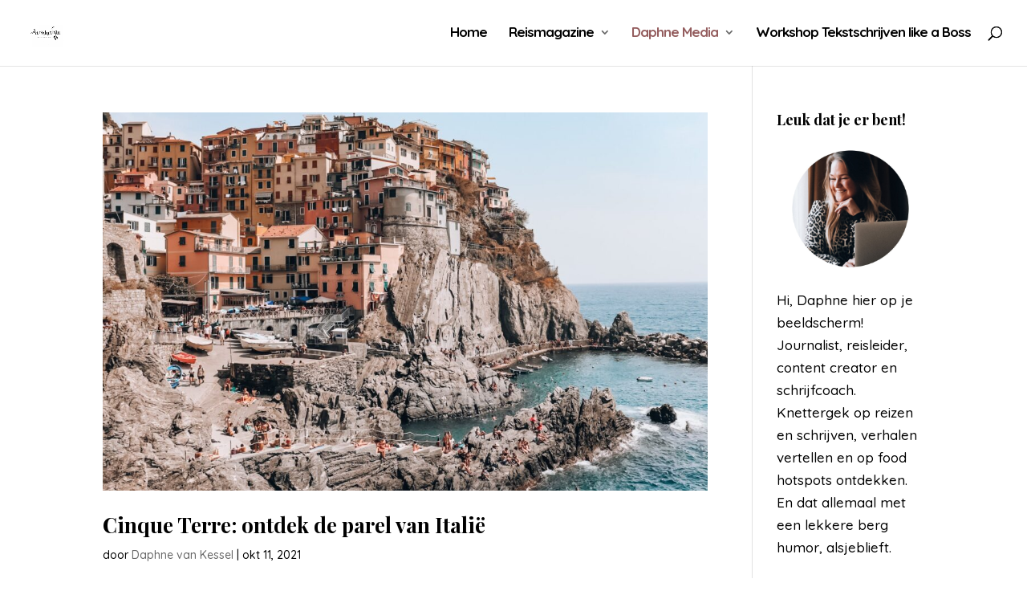

--- FILE ---
content_type: text/html; charset=UTF-8
request_url: https://avonturista.nl/tag/cinque-terre/
body_size: 7450
content:
<!DOCTYPE html>
<html lang="nl-NL">
<head>

<meta name="fb830e50ef5af0d" content="530ea45172bc2157aa0d5b8389299b51" />

	<meta charset="UTF-8" />
<meta http-equiv="X-UA-Compatible" content="IE=edge">
	<link rel="pingback" href="https://avonturista.nl/xmlrpc.php" />

	<script type="text/javascript">
		document.documentElement.className = 'js';
	</script>

	<script>var et_site_url='https://avonturista.nl';var et_post_id='0';function et_core_page_resource_fallback(a,b){"undefined"===typeof b&&(b=a.sheet.cssRules&&0===a.sheet.cssRules.length);b&&(a.onerror=null,a.onload=null,a.href?a.href=et_site_url+"/?et_core_page_resource="+a.id+et_post_id:a.src&&(a.src=et_site_url+"/?et_core_page_resource="+a.id+et_post_id))}
</script><title>Cinque Terre | Avonturista.nl</title>
<meta name='robots' content='max-image-preview:large' />
<link rel="alternate" type="application/rss+xml" title="Avonturista.nl &raquo; feed" href="https://avonturista.nl/feed/" />
<link rel="alternate" type="application/rss+xml" title="Avonturista.nl &raquo; reactiesfeed" href="https://avonturista.nl/comments/feed/" />
<link rel="alternate" type="application/rss+xml" title="Avonturista.nl &raquo; Cinque Terre tagfeed" href="https://avonturista.nl/tag/cinque-terre/feed/" />
<script type="text/javascript">
window._wpemojiSettings = {"baseUrl":"https:\/\/s.w.org\/images\/core\/emoji\/14.0.0\/72x72\/","ext":".png","svgUrl":"https:\/\/s.w.org\/images\/core\/emoji\/14.0.0\/svg\/","svgExt":".svg","source":{"concatemoji":"https:\/\/avonturista.nl\/wp-includes\/js\/wp-emoji-release.min.js?ver=6.2.8"}};
/*! This file is auto-generated */
!function(e,a,t){var n,r,o,i=a.createElement("canvas"),p=i.getContext&&i.getContext("2d");function s(e,t){p.clearRect(0,0,i.width,i.height),p.fillText(e,0,0);e=i.toDataURL();return p.clearRect(0,0,i.width,i.height),p.fillText(t,0,0),e===i.toDataURL()}function c(e){var t=a.createElement("script");t.src=e,t.defer=t.type="text/javascript",a.getElementsByTagName("head")[0].appendChild(t)}for(o=Array("flag","emoji"),t.supports={everything:!0,everythingExceptFlag:!0},r=0;r<o.length;r++)t.supports[o[r]]=function(e){if(p&&p.fillText)switch(p.textBaseline="top",p.font="600 32px Arial",e){case"flag":return s("\ud83c\udff3\ufe0f\u200d\u26a7\ufe0f","\ud83c\udff3\ufe0f\u200b\u26a7\ufe0f")?!1:!s("\ud83c\uddfa\ud83c\uddf3","\ud83c\uddfa\u200b\ud83c\uddf3")&&!s("\ud83c\udff4\udb40\udc67\udb40\udc62\udb40\udc65\udb40\udc6e\udb40\udc67\udb40\udc7f","\ud83c\udff4\u200b\udb40\udc67\u200b\udb40\udc62\u200b\udb40\udc65\u200b\udb40\udc6e\u200b\udb40\udc67\u200b\udb40\udc7f");case"emoji":return!s("\ud83e\udef1\ud83c\udffb\u200d\ud83e\udef2\ud83c\udfff","\ud83e\udef1\ud83c\udffb\u200b\ud83e\udef2\ud83c\udfff")}return!1}(o[r]),t.supports.everything=t.supports.everything&&t.supports[o[r]],"flag"!==o[r]&&(t.supports.everythingExceptFlag=t.supports.everythingExceptFlag&&t.supports[o[r]]);t.supports.everythingExceptFlag=t.supports.everythingExceptFlag&&!t.supports.flag,t.DOMReady=!1,t.readyCallback=function(){t.DOMReady=!0},t.supports.everything||(n=function(){t.readyCallback()},a.addEventListener?(a.addEventListener("DOMContentLoaded",n,!1),e.addEventListener("load",n,!1)):(e.attachEvent("onload",n),a.attachEvent("onreadystatechange",function(){"complete"===a.readyState&&t.readyCallback()})),(e=t.source||{}).concatemoji?c(e.concatemoji):e.wpemoji&&e.twemoji&&(c(e.twemoji),c(e.wpemoji)))}(window,document,window._wpemojiSettings);
</script>
<meta content="Divi v.3.21.1" name="generator"/><style type="text/css">
img.wp-smiley,
img.emoji {
	display: inline !important;
	border: none !important;
	box-shadow: none !important;
	height: 1em !important;
	width: 1em !important;
	margin: 0 0.07em !important;
	vertical-align: -0.1em !important;
	background: none !important;
	padding: 0 !important;
}
</style>
	<link rel='stylesheet' id='wp-block-library-css' href='https://avonturista.nl/wp-includes/css/dist/block-library/style.min.css?ver=6.2.8' type='text/css' media='all' />
<link rel='stylesheet' id='classic-theme-styles-css' href='https://avonturista.nl/wp-includes/css/classic-themes.min.css?ver=6.2.8' type='text/css' media='all' />
<style id='global-styles-inline-css' type='text/css'>
body{--wp--preset--color--black: #000000;--wp--preset--color--cyan-bluish-gray: #abb8c3;--wp--preset--color--white: #ffffff;--wp--preset--color--pale-pink: #f78da7;--wp--preset--color--vivid-red: #cf2e2e;--wp--preset--color--luminous-vivid-orange: #ff6900;--wp--preset--color--luminous-vivid-amber: #fcb900;--wp--preset--color--light-green-cyan: #7bdcb5;--wp--preset--color--vivid-green-cyan: #00d084;--wp--preset--color--pale-cyan-blue: #8ed1fc;--wp--preset--color--vivid-cyan-blue: #0693e3;--wp--preset--color--vivid-purple: #9b51e0;--wp--preset--gradient--vivid-cyan-blue-to-vivid-purple: linear-gradient(135deg,rgba(6,147,227,1) 0%,rgb(155,81,224) 100%);--wp--preset--gradient--light-green-cyan-to-vivid-green-cyan: linear-gradient(135deg,rgb(122,220,180) 0%,rgb(0,208,130) 100%);--wp--preset--gradient--luminous-vivid-amber-to-luminous-vivid-orange: linear-gradient(135deg,rgba(252,185,0,1) 0%,rgba(255,105,0,1) 100%);--wp--preset--gradient--luminous-vivid-orange-to-vivid-red: linear-gradient(135deg,rgba(255,105,0,1) 0%,rgb(207,46,46) 100%);--wp--preset--gradient--very-light-gray-to-cyan-bluish-gray: linear-gradient(135deg,rgb(238,238,238) 0%,rgb(169,184,195) 100%);--wp--preset--gradient--cool-to-warm-spectrum: linear-gradient(135deg,rgb(74,234,220) 0%,rgb(151,120,209) 20%,rgb(207,42,186) 40%,rgb(238,44,130) 60%,rgb(251,105,98) 80%,rgb(254,248,76) 100%);--wp--preset--gradient--blush-light-purple: linear-gradient(135deg,rgb(255,206,236) 0%,rgb(152,150,240) 100%);--wp--preset--gradient--blush-bordeaux: linear-gradient(135deg,rgb(254,205,165) 0%,rgb(254,45,45) 50%,rgb(107,0,62) 100%);--wp--preset--gradient--luminous-dusk: linear-gradient(135deg,rgb(255,203,112) 0%,rgb(199,81,192) 50%,rgb(65,88,208) 100%);--wp--preset--gradient--pale-ocean: linear-gradient(135deg,rgb(255,245,203) 0%,rgb(182,227,212) 50%,rgb(51,167,181) 100%);--wp--preset--gradient--electric-grass: linear-gradient(135deg,rgb(202,248,128) 0%,rgb(113,206,126) 100%);--wp--preset--gradient--midnight: linear-gradient(135deg,rgb(2,3,129) 0%,rgb(40,116,252) 100%);--wp--preset--duotone--dark-grayscale: url('#wp-duotone-dark-grayscale');--wp--preset--duotone--grayscale: url('#wp-duotone-grayscale');--wp--preset--duotone--purple-yellow: url('#wp-duotone-purple-yellow');--wp--preset--duotone--blue-red: url('#wp-duotone-blue-red');--wp--preset--duotone--midnight: url('#wp-duotone-midnight');--wp--preset--duotone--magenta-yellow: url('#wp-duotone-magenta-yellow');--wp--preset--duotone--purple-green: url('#wp-duotone-purple-green');--wp--preset--duotone--blue-orange: url('#wp-duotone-blue-orange');--wp--preset--font-size--small: 13px;--wp--preset--font-size--medium: 20px;--wp--preset--font-size--large: 36px;--wp--preset--font-size--x-large: 42px;--wp--preset--spacing--20: 0.44rem;--wp--preset--spacing--30: 0.67rem;--wp--preset--spacing--40: 1rem;--wp--preset--spacing--50: 1.5rem;--wp--preset--spacing--60: 2.25rem;--wp--preset--spacing--70: 3.38rem;--wp--preset--spacing--80: 5.06rem;--wp--preset--shadow--natural: 6px 6px 9px rgba(0, 0, 0, 0.2);--wp--preset--shadow--deep: 12px 12px 50px rgba(0, 0, 0, 0.4);--wp--preset--shadow--sharp: 6px 6px 0px rgba(0, 0, 0, 0.2);--wp--preset--shadow--outlined: 6px 6px 0px -3px rgba(255, 255, 255, 1), 6px 6px rgba(0, 0, 0, 1);--wp--preset--shadow--crisp: 6px 6px 0px rgba(0, 0, 0, 1);}:where(.is-layout-flex){gap: 0.5em;}body .is-layout-flow > .alignleft{float: left;margin-inline-start: 0;margin-inline-end: 2em;}body .is-layout-flow > .alignright{float: right;margin-inline-start: 2em;margin-inline-end: 0;}body .is-layout-flow > .aligncenter{margin-left: auto !important;margin-right: auto !important;}body .is-layout-constrained > .alignleft{float: left;margin-inline-start: 0;margin-inline-end: 2em;}body .is-layout-constrained > .alignright{float: right;margin-inline-start: 2em;margin-inline-end: 0;}body .is-layout-constrained > .aligncenter{margin-left: auto !important;margin-right: auto !important;}body .is-layout-constrained > :where(:not(.alignleft):not(.alignright):not(.alignfull)){max-width: var(--wp--style--global--content-size);margin-left: auto !important;margin-right: auto !important;}body .is-layout-constrained > .alignwide{max-width: var(--wp--style--global--wide-size);}body .is-layout-flex{display: flex;}body .is-layout-flex{flex-wrap: wrap;align-items: center;}body .is-layout-flex > *{margin: 0;}:where(.wp-block-columns.is-layout-flex){gap: 2em;}.has-black-color{color: var(--wp--preset--color--black) !important;}.has-cyan-bluish-gray-color{color: var(--wp--preset--color--cyan-bluish-gray) !important;}.has-white-color{color: var(--wp--preset--color--white) !important;}.has-pale-pink-color{color: var(--wp--preset--color--pale-pink) !important;}.has-vivid-red-color{color: var(--wp--preset--color--vivid-red) !important;}.has-luminous-vivid-orange-color{color: var(--wp--preset--color--luminous-vivid-orange) !important;}.has-luminous-vivid-amber-color{color: var(--wp--preset--color--luminous-vivid-amber) !important;}.has-light-green-cyan-color{color: var(--wp--preset--color--light-green-cyan) !important;}.has-vivid-green-cyan-color{color: var(--wp--preset--color--vivid-green-cyan) !important;}.has-pale-cyan-blue-color{color: var(--wp--preset--color--pale-cyan-blue) !important;}.has-vivid-cyan-blue-color{color: var(--wp--preset--color--vivid-cyan-blue) !important;}.has-vivid-purple-color{color: var(--wp--preset--color--vivid-purple) !important;}.has-black-background-color{background-color: var(--wp--preset--color--black) !important;}.has-cyan-bluish-gray-background-color{background-color: var(--wp--preset--color--cyan-bluish-gray) !important;}.has-white-background-color{background-color: var(--wp--preset--color--white) !important;}.has-pale-pink-background-color{background-color: var(--wp--preset--color--pale-pink) !important;}.has-vivid-red-background-color{background-color: var(--wp--preset--color--vivid-red) !important;}.has-luminous-vivid-orange-background-color{background-color: var(--wp--preset--color--luminous-vivid-orange) !important;}.has-luminous-vivid-amber-background-color{background-color: var(--wp--preset--color--luminous-vivid-amber) !important;}.has-light-green-cyan-background-color{background-color: var(--wp--preset--color--light-green-cyan) !important;}.has-vivid-green-cyan-background-color{background-color: var(--wp--preset--color--vivid-green-cyan) !important;}.has-pale-cyan-blue-background-color{background-color: var(--wp--preset--color--pale-cyan-blue) !important;}.has-vivid-cyan-blue-background-color{background-color: var(--wp--preset--color--vivid-cyan-blue) !important;}.has-vivid-purple-background-color{background-color: var(--wp--preset--color--vivid-purple) !important;}.has-black-border-color{border-color: var(--wp--preset--color--black) !important;}.has-cyan-bluish-gray-border-color{border-color: var(--wp--preset--color--cyan-bluish-gray) !important;}.has-white-border-color{border-color: var(--wp--preset--color--white) !important;}.has-pale-pink-border-color{border-color: var(--wp--preset--color--pale-pink) !important;}.has-vivid-red-border-color{border-color: var(--wp--preset--color--vivid-red) !important;}.has-luminous-vivid-orange-border-color{border-color: var(--wp--preset--color--luminous-vivid-orange) !important;}.has-luminous-vivid-amber-border-color{border-color: var(--wp--preset--color--luminous-vivid-amber) !important;}.has-light-green-cyan-border-color{border-color: var(--wp--preset--color--light-green-cyan) !important;}.has-vivid-green-cyan-border-color{border-color: var(--wp--preset--color--vivid-green-cyan) !important;}.has-pale-cyan-blue-border-color{border-color: var(--wp--preset--color--pale-cyan-blue) !important;}.has-vivid-cyan-blue-border-color{border-color: var(--wp--preset--color--vivid-cyan-blue) !important;}.has-vivid-purple-border-color{border-color: var(--wp--preset--color--vivid-purple) !important;}.has-vivid-cyan-blue-to-vivid-purple-gradient-background{background: var(--wp--preset--gradient--vivid-cyan-blue-to-vivid-purple) !important;}.has-light-green-cyan-to-vivid-green-cyan-gradient-background{background: var(--wp--preset--gradient--light-green-cyan-to-vivid-green-cyan) !important;}.has-luminous-vivid-amber-to-luminous-vivid-orange-gradient-background{background: var(--wp--preset--gradient--luminous-vivid-amber-to-luminous-vivid-orange) !important;}.has-luminous-vivid-orange-to-vivid-red-gradient-background{background: var(--wp--preset--gradient--luminous-vivid-orange-to-vivid-red) !important;}.has-very-light-gray-to-cyan-bluish-gray-gradient-background{background: var(--wp--preset--gradient--very-light-gray-to-cyan-bluish-gray) !important;}.has-cool-to-warm-spectrum-gradient-background{background: var(--wp--preset--gradient--cool-to-warm-spectrum) !important;}.has-blush-light-purple-gradient-background{background: var(--wp--preset--gradient--blush-light-purple) !important;}.has-blush-bordeaux-gradient-background{background: var(--wp--preset--gradient--blush-bordeaux) !important;}.has-luminous-dusk-gradient-background{background: var(--wp--preset--gradient--luminous-dusk) !important;}.has-pale-ocean-gradient-background{background: var(--wp--preset--gradient--pale-ocean) !important;}.has-electric-grass-gradient-background{background: var(--wp--preset--gradient--electric-grass) !important;}.has-midnight-gradient-background{background: var(--wp--preset--gradient--midnight) !important;}.has-small-font-size{font-size: var(--wp--preset--font-size--small) !important;}.has-medium-font-size{font-size: var(--wp--preset--font-size--medium) !important;}.has-large-font-size{font-size: var(--wp--preset--font-size--large) !important;}.has-x-large-font-size{font-size: var(--wp--preset--font-size--x-large) !important;}
.wp-block-navigation a:where(:not(.wp-element-button)){color: inherit;}
:where(.wp-block-columns.is-layout-flex){gap: 2em;}
.wp-block-pullquote{font-size: 1.5em;line-height: 1.6;}
</style>
<link rel='stylesheet' id='divi-style-css' href='https://avonturista.nl/wp-content/themes/Divi/style.css?ver=3.21.1' type='text/css' media='all' />
<link rel='stylesheet' id='dashicons-css' href='https://avonturista.nl/wp-includes/css/dashicons.min.css?ver=6.2.8' type='text/css' media='all' />
<script type='text/javascript' src='https://avonturista.nl/wp-includes/js/jquery/jquery.min.js?ver=3.6.4' id='jquery-core-js'></script>
<script type='text/javascript' src='https://avonturista.nl/wp-includes/js/jquery/jquery-migrate.min.js?ver=3.4.0' id='jquery-migrate-js'></script>
<link rel="https://api.w.org/" href="https://avonturista.nl/wp-json/" /><link rel="alternate" type="application/json" href="https://avonturista.nl/wp-json/wp/v2/tags/197" /><link rel="EditURI" type="application/rsd+xml" title="RSD" href="https://avonturista.nl/xmlrpc.php?rsd" />
<link rel="wlwmanifest" type="application/wlwmanifest+xml" href="https://avonturista.nl/wp-includes/wlwmanifest.xml" />
<meta name="generator" content="WordPress 6.2.8" />
<meta name="viewport" content="width=device-width, initial-scale=1.0, maximum-scale=1.0, user-scalable=0" /><link rel="icon" href="https://avonturista.nl/wp-content/uploads/2020/10/DAPHNE-150x150.png" sizes="32x32" />
<link rel="icon" href="https://avonturista.nl/wp-content/uploads/2020/10/DAPHNE-300x300.png" sizes="192x192" />
<link rel="apple-touch-icon" href="https://avonturista.nl/wp-content/uploads/2020/10/DAPHNE-300x300.png" />
<meta name="msapplication-TileImage" content="https://avonturista.nl/wp-content/uploads/2020/10/DAPHNE-300x300.png" />
<link rel="stylesheet" id="et-divi-customizer-global-cached-inline-styles" href="https://avonturista.nl/wp-content/cache/et/global/et-divi-customizer-global-17671931810538.min.css" onerror="et_core_page_resource_fallback(this, true)" onload="et_core_page_resource_fallback(this)" /><script id="mcjs">!function(c,h,i,m,p){m=c.createElement(h),p=c.getElementsByTagName(h)[0],m.async=1,m.src=i,p.parentNode.insertBefore(m,p)}(document,"script","https://chimpstatic.com/mcjs-connected/js/users/ac372fdf90ed518806cdde20a/b8e77d8663cef2b0f5aca2bf4.js");</script>
</head>
<body class="archive tag tag-cinque-terre tag-197 et_pb_button_helper_class et_fullwidth_nav et_fixed_nav et_show_nav et_cover_background et_pb_gutter osx et_pb_gutters3 et_primary_nav_dropdown_animation_fade et_secondary_nav_dropdown_animation_fade et_pb_footer_columns4 et_header_style_left et_pb_pagebuilder_layout et_right_sidebar et_divi_theme et-db et_minified_js et_minified_css">
	<div id="page-container">

	
	
			<header id="main-header" data-height-onload="66">
			<div class="container clearfix et_menu_container">
							<div class="logo_container">
					<span class="logo_helper"></span>
					<a href="https://avonturista.nl/">
						<img src="http://avonturista.nl/wp-content/uploads/2019/11/Jouw-alleen-op-reis-magazine.png" alt="Avonturista.nl" id="logo" data-height-percentage="54" />
					</a>
				</div>
							<div id="et-top-navigation" data-height="66" data-fixed-height="40">
											<nav id="top-menu-nav">
						<ul id="top-menu" class="nav"><li id="menu-item-5" class="menu-item menu-item-type-custom menu-item-object-custom menu-item-home menu-item-5"><a href="http://avonturista.nl/"><span style="font-size: 17px; color: #000000; font-family: 'Quicksand';">Home</span></a></li>
<li id="menu-item-2195" class="menu-item menu-item-type-post_type menu-item-object-page menu-item-has-children menu-item-2195"><a href="https://avonturista.nl/avonturista-lifestyle-magazine/"><span style="font-size: 17px; color: #000000; font-family: 'Quicksand';">Reismagazine</span></a>
<ul class="sub-menu">
	<li id="menu-item-1843" class="menu-item menu-item-type-taxonomy menu-item-object-category menu-item-1843"><a href="https://avonturista.nl/category/reizen/">Reizen</a></li>
	<li id="menu-item-1669" class="menu-item menu-item-type-taxonomy menu-item-object-category menu-item-1669"><a href="https://avonturista.nl/category/liefde-geluk/">Liefde &#038; Geluk</a></li>
	<li id="menu-item-1670" class="menu-item menu-item-type-taxonomy menu-item-object-category menu-item-1670"><a href="https://avonturista.nl/category/miss-mega-allergisch/">Miss Mega Allergisch</a></li>
</ul>
</li>
<li id="menu-item-2171" class="menu-item menu-item-type-post_type menu-item-object-page menu-item-has-children menu-item-2171"><a href="https://avonturista.nl/daphne-media/"><span style="font-size: 17px; color: #945d5e; font-family: 'Quicksand';">Daphne Media</span></a>
<ul class="sub-menu">
	<li id="menu-item-2309" class="menu-item menu-item-type-post_type menu-item-object-page menu-item-2309"><a href="https://avonturista.nl/daphne-media/">Samenwerken</a></li>
</ul>
</li>
<li id="menu-item-2816" class="menu-item menu-item-type-post_type menu-item-object-page menu-item-2816"><a href="https://avonturista.nl/workshop-schrijven/"><span style="font-size: 17px; color: #000000; font-family: 'Quicksand';">Workshop Tekstschrijven like a Boss</span></a></li>
</ul>						</nav>
					
					
					
										<div id="et_top_search">
						<span id="et_search_icon"></span>
					</div>
					
					<div id="et_mobile_nav_menu">
				<div class="mobile_nav closed">
					<span class="select_page">Selecteer een pagina</span>
					<span class="mobile_menu_bar mobile_menu_bar_toggle"></span>
				</div>
			</div>				</div> <!-- #et-top-navigation -->
			</div> <!-- .container -->
			<div class="et_search_outer">
				<div class="container et_search_form_container">
					<form role="search" method="get" class="et-search-form" action="https://avonturista.nl/">
					<input type="search" class="et-search-field" placeholder="Zoek &hellip;" value="" name="s" title="Zoek naar:" />					</form>
					<span class="et_close_search_field"></span>
				</div>
			</div>
		</header> <!-- #main-header -->
			<div id="et-main-area">
	
<div id="main-content">
	<div class="container">
		<div id="content-area" class="clearfix">
			<div id="left-area">
		
					<article id="post-2618" class="et_pb_post post-2618 post type-post status-publish format-standard has-post-thumbnail hentry category-italie category-reizen tag-cinque-terre tag-italie tag-rondreis tag-roodtrip tag-vakantie">

											<a class="entry-featured-image-url" href="https://avonturista.nl/cinque-terre-tips/">
								<img src="https://avonturista.nl/wp-content/uploads/2021/10/IMG_1052-min-1080x675.jpg" alt='Cinque Terre: ontdek de parel van Italië' width='1080' height='675' />							</a>
					
															<h2 class="entry-title"><a href="https://avonturista.nl/cinque-terre-tips/">Cinque Terre: ontdek de parel van Italië</a></h2>
					
					<p class="post-meta"> door <span class="author vcard"><a href="https://avonturista.nl/author/admin/" title="Posts van Daphne van Kessel" rel="author">Daphne van Kessel</a></span> | <span class="published">okt 11, 2021</span></p>VolgenVolgenVolgen CINQUE TERRE Cinque Terre: vijf kleurrijke dorpjes, gebouwd op de weelderige rotsen van Ligurië. Slinger en slenter door de knusse straatjes van Riomaggiore, Manarola, Corniglia, Vernazza en Monterosso, laat je verleiden door Italiaanse schoonheid...				
					</article> <!-- .et_pb_post -->
			<div class="pagination clearfix">
	<div class="alignleft"></div>
	<div class="alignright"></div>
</div>			</div> <!-- #left-area -->

				<div id="sidebar">
		<div id="text-4" class="et_pb_widget widget_text"><h4 class="widgettitle">Leuk dat je er bent!</h4>			<div class="textwidget"><img src="https://avonturista.nl/wp-content/uploads/2021/07/Ontwerp-zonder-titel.jpg" alt="bestandsnaam" /> 

Hi, Daphne hier op je beeldscherm! Journalist, reisleider, content creator en schrijfcoach. Knettergek op reizen en schrijven, verhalen vertellen en op food hotspots ontdekken. En dat allemaal met een lekkere berg humor, alsjeblieft.
<br>
<br>Zonder dollen: ben je op zoek naar verhalen die ráken? Blogs, social media posts of websiteteksten? Die maak ik met liefde voor je. Liever zelf pakkend leren schrijven? Volg mijn schrijfworkshop en leer Tekstschrijven like a Boss!
 <i>Enjoy!</i>
<br>
<br>Liefs, 
<br>Daphne</div>
		</div> <!-- end .et_pb_widget --><div id="text-6" class="et_pb_widget widget_text">			<div class="textwidget"><img src="https://avonturista.nl/wp-content/uploads/2021/07/Workshop-stories-3.png" alt="bestandsnaam" /> </div>
		</div> <!-- end .et_pb_widget --><div id="text-5" class="et_pb_widget widget_text"><h4 class="widgettitle">GRATIS E-BOOK: Schrijf als een Boss Queen!</h4>			<div class="textwidget"><a href="https://mailchi.mp/5b76088596f0/e-book-schrijf-als-een-boss-queen">Verbeter à la minute jouw teksten én trek daarmee jouw ideale lezer, volger en klant aan. Klik hier om jouw gratis download te scoren!</a></div>
		</div> <!-- end .et_pb_widget --><div id="text-8" class="et_pb_widget widget_text">			<div class="textwidget"><img src="https://avonturista.nl/wp-content/uploads/2021/07/2.jpg" alt="bestandsnaam" /> </div>
		</div> <!-- end .et_pb_widget --><div id="text-7" class="et_pb_widget widget_text"><h4 class="widgettitle">VOLG DE CURSUS: Tekstschrijven like a Boss</h4>			<div class="textwidget"><a href="https://avonturista.nl/cursus-tekstschrijven/">Knetterlekkere teksten schrijven vanuit plezier, zelfvertrouwen en professionaliteit? En daarmee nieuwe volgers, lezers en klanten aantrekken? Gaan we leren. Klik hier!</a></div>
		</div> <!-- end .et_pb_widget -->	</div> <!-- end #sidebar -->
		</div> <!-- #content-area -->
	</div> <!-- .container -->
</div> <!-- #main-content -->


	<span class="et_pb_scroll_top et-pb-icon"></span>


			<footer id="main-footer">
				

		
				<div id="et-footer-nav">
					<div class="container">
						<ul id="menu-avonturista-bottom" class="bottom-nav"><li id="menu-item-44" class="menu-item menu-item-type-custom menu-item-object-custom menu-item-home menu-item-44"><a href="http://avonturista.nl/">Home</a></li>
<li id="menu-item-25" class="menu-item menu-item-type-post_type menu-item-object-page menu-item-25"><a href="https://avonturista.nl/over-avonturista/">Over Avonturista</a></li>
<li id="menu-item-182" class="menu-item menu-item-type-post_type menu-item-object-page menu-item-182"><a href="https://avonturista.nl/samenwerken/">Daphne Media</a></li>
<li id="menu-item-1581" class="menu-item menu-item-type-custom menu-item-object-custom menu-item-1581"><a href="https://www.instagram.com/daphne-media">Instagram</a></li>
<li id="menu-item-1582" class="menu-item menu-item-type-custom menu-item-object-custom menu-item-1582"><a href="https://www.facebook.com/avonturista/">Facebook</a></li>
<li id="menu-item-1583" class="menu-item menu-item-type-custom menu-item-object-custom menu-item-1583"><a href="https://nl.pinterest.com/avonturista/">Pinterest</a></li>
<li id="menu-item-1584" class="menu-item menu-item-type-custom menu-item-object-custom menu-item-1584"><a href="http://www.avonturista.nl/workshop-schrijven">Tekstschrijven like a Boss</a></li>
</ul>					</div>
				</div> <!-- #et-footer-nav -->

			
				<div id="footer-bottom">
					<div class="container clearfix">
				<div id="footer-info">© Copyright 2017 - 2022 Avonturista | Daphne Media &amp; Reizen | KVK 76584240</div>					</div>	<!-- .container -->
				</div>
			</footer> <!-- #main-footer -->
		</div> <!-- #et-main-area -->


	</div> <!-- #page-container -->

		<script type="text/javascript">
			</script>
	<link rel='stylesheet' id='et-builder-googlefonts-css' href='https://fonts.googleapis.com/css?family=Playfair+Display:regular,italic,700,700italic,900,900italic|Quicksand:300,regular,500,700|Satisfy:regular&#038;subset=latin,latin-ext' type='text/css' media='all' />
<script type='text/javascript' id='divi-custom-script-js-extra'>
/* <![CDATA[ */
var DIVI = {"item_count":"%d Item","items_count":"%d Items"};
var et_shortcodes_strings = {"previous":"Vorig","next":"Volgende"};
var et_pb_custom = {"ajaxurl":"https:\/\/avonturista.nl\/wp-admin\/admin-ajax.php","images_uri":"https:\/\/avonturista.nl\/wp-content\/themes\/Divi\/images","builder_images_uri":"https:\/\/avonturista.nl\/wp-content\/themes\/Divi\/includes\/builder\/images","et_frontend_nonce":"b90556c6a2","subscription_failed":"Kijk dan de onderstaande velden in om ervoor te zorgen u de juiste informatie.","et_ab_log_nonce":"9856a97ac2","fill_message":"Alsjeblieft, vul op de volgende gebieden:","contact_error_message":"Gelieve de volgende fouten te verbeteren:","invalid":"Ongeldig e-mail","captcha":"Captcha","prev":"Vorig","previous":"Vorige","next":"Volgende","wrong_captcha":"U heeft het verkeerde nummer in de captcha ingevoerd.","ignore_waypoints":"no","is_divi_theme_used":"1","widget_search_selector":".widget_search","is_ab_testing_active":"","page_id":"2618","unique_test_id":"","ab_bounce_rate":"5","is_cache_plugin_active":"no","is_shortcode_tracking":"","tinymce_uri":""};
var et_pb_box_shadow_elements = [];
/* ]]> */
</script>
<script type='text/javascript' src='https://avonturista.nl/wp-content/themes/Divi/js/custom.min.js?ver=3.21.1' id='divi-custom-script-js'></script>
<script type='text/javascript' src='https://avonturista.nl/wp-content/themes/Divi/core/admin/js/common.js?ver=3.21.1' id='et-core-common-js'></script>
</body>
</html>
